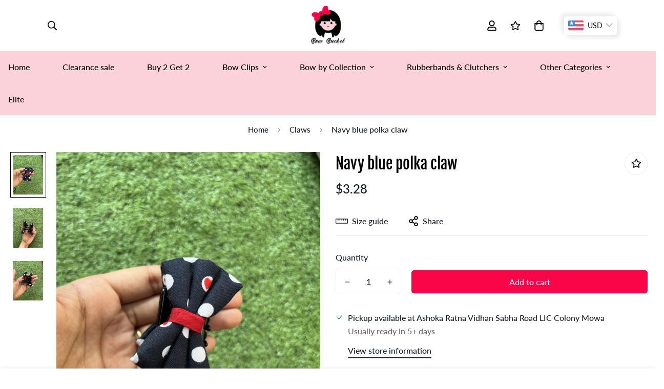

--- FILE ---
content_type: text/html; charset=utf-8
request_url: https://bowbucket.com/products/navy-blue-polka-claw?view=grid-card-item
body_size: 1746
content:


<link href="//bowbucket.com/cdn/shop/t/2/assets/component-product-card.css?v=99309051667405447581699824911" rel="stylesheet" type="text/css" media="all" />


<div class="sf-column"><div 
    class="sf__pcard cursor-pointer sf-prod__block sf__pcard-style-1" 
    data-view="card" 
    data-product-id="8791299326260"
    
  >  
      <div class="sf__pcard-image ">
        <div class="overflow-hidden cursor-pointer relative sf__image-box">
          
          <div class="flex justify-center items-center">
            <a href="/products/navy-blue-polka-claw" class="block w-full">
                
                  <div class="spc__main-img"><responsive-image class="sf-image" data-image-loading style="--aspect-ratio: 1/1;">
                      <img
                          srcset="//bowbucket.com/cdn/shop/files/img_0724-1-scaled.jpg?v=1699906999&width=165 165w,//bowbucket.com/cdn/shop/files/img_0724-1-scaled.jpg?v=1699906999&width=360 360w,//bowbucket.com/cdn/shop/files/img_0724-1-scaled.jpg?v=1699906999&width=533 533w,//bowbucket.com/cdn/shop/files/img_0724-1-scaled.jpg?v=1699906999&width=720 720w,//bowbucket.com/cdn/shop/files/img_0724-1-scaled.jpg?v=1699906999&width=940 940w,//bowbucket.com/cdn/shop/files/img_0724-1-scaled.jpg?v=1699906999&width=1066 1066w,//bowbucket.com/cdn/shop/files/img_0724-1-scaled.jpg?v=1699906999&width=1500 1500w,//bowbucket.com/cdn/shop/files/img_0724-1-scaled.jpg?v=1699906999&width=1780 1780w,//bowbucket.com/cdn/shop/files/img_0724-1-scaled.jpg?v=1699906999 1920w"
                          src="//bowbucket.com/cdn/shop/files/img_0724-1-scaled.jpg?v=1699906999&width=533"
                          sizes="(min-width: 1280px) 287px, (min-width: 990px) calc((100vw - 130px) / 4), (min-width: 750px) calc((100vw - 120px) / 3), calc((100vw - 35px) / 2)"
                          alt=""
                          loading="lazy"
                          class="se-out w-full h-full"
                          width="1920"
                          height="2560"
                      >
                    </responsive-image>
                  </div><div class="spc__hover-img"><responsive-image class="sf-image" data-image-loading style="--aspect-ratio: 1/1;">
                        <img
                            srcset="//bowbucket.com/cdn/shop/files/img_0725-1-scaled.jpg?v=1699906999&width=165 165w,//bowbucket.com/cdn/shop/files/img_0725-1-scaled.jpg?v=1699906999&width=360 360w,//bowbucket.com/cdn/shop/files/img_0725-1-scaled.jpg?v=1699906999&width=533 533w,//bowbucket.com/cdn/shop/files/img_0725-1-scaled.jpg?v=1699906999&width=720 720w,//bowbucket.com/cdn/shop/files/img_0725-1-scaled.jpg?v=1699906999&width=940 940w,//bowbucket.com/cdn/shop/files/img_0725-1-scaled.jpg?v=1699906999&width=1066 1066w,//bowbucket.com/cdn/shop/files/img_0725-1-scaled.jpg?v=1699906999&width=1500 1500w,//bowbucket.com/cdn/shop/files/img_0725-1-scaled.jpg?v=1699906999&width=1780 1780w,//bowbucket.com/cdn/shop/files/img_0725-1-scaled.jpg?v=1699906999 1920w"
                            src="//bowbucket.com/cdn/shop/files/img_0725-1-scaled.jpg?v=1699906999&width=533"
                            sizes="(min-width: 1280px) 287px, (min-width: 990px) calc((100vw - 130px) / 4), (min-width: 750px) calc((100vw - 120px) / 3), calc((100vw - 35px) / 2)"
                            alt="Navy blue polka claw"
                            loading="lazy"
                            class="se-out w-full h-full"
                            width="1920"
                            height="2560"
                        >
                      </responsive-image>
                    </div>
            </a>
          </div>
          <div class="sf__pcard-tags absolute flex flex-wrap">
            
            <span class="py-0.5 px-2 mb-2 mr-2 font-medium rounded-xl text-white prod__tag prod__tag-preorder" data-foxkit-preorder-badge="8791299326260"></span>
            
          </div><span class="prod__tag prod__tag--soldout" style="display: none;">Sold Out</span><div class="sf__pcard-action hidden md:block z-10">
                  

                    
                      

  <button
    class="sf__tooltip-item sf__btn-icon sf-wishlist__button sf__tooltip-left sf__tooltip-style-1"
    type="button"
    data-product-handle="navy-blue-polka-claw"
  >
    <span class="sf__tooltip-icon block">
      <svg class="w-[20px] h-[20px]" fill="currentColor" xmlns="http://www.w3.org/2000/svg" viewBox="0 0 576 512"><path d="M528.1 171.5L382 150.2 316.7 17.8c-11.7-23.6-45.6-23.9-57.4 0L194 150.2 47.9 171.5c-26.2 3.8-36.7 36.1-17.7 54.6l105.7 103-25 145.5c-4.5 26.3 23.2 46 46.4 33.7L288 439.6l130.7 68.7c23.2 12.2 50.9-7.4 46.4-33.7l-25-145.5 105.7-103c19-18.5 8.5-50.8-17.7-54.6zM388.6 312.3l23.7 138.4L288 385.4l-124.3 65.3 23.7-138.4-100.6-98 139-20.2 62.2-126 62.2 126 139 20.2-100.6 98z"/></svg>
    </span><span class="sf__tooltip-content sf-wishlist__button-content" data-atc-text data-revert-text="Remove from wishlist">
      Add to wishlist
    </span>
  </button>


                    
</div> 
               
        </div>
      </div>
      <div class="sf__pcard-content text-center relative">
        <div class="mt-3 lg:mt-5">
          <div class="max-w-full w-full">
              <h3 class="block text-base">
                <a href="/products/navy-blue-polka-claw" class="block mb-[5px] leading-normal sf__pcard-name font-medium truncate-lines hover:text-color-secondary uppercase">
                  Navy blue polka claw
                </a>
              </h3>
            
            
          </div>
        
          <div class="sf__pcard-price leading-normal">
            <style>
  .f-price__sale,
  .f-price__availability,
  .f-price .f-price__badge-sale,
  .f-price .f-price__badge-sold-out,
  .f-price--on-sale .f-price__regular,
  .f-price--on-sale .f-price__availability,
  .f-price--no-compare .f-price__compare {
    display: none;
  }

  .f-price {
    gap: 10px;
  }

  .f-price--on-sale .f-price__sale {
    display: flex;
    flex-direction: row;
    flex-wrap: wrap;
    gap: 8px;
    line-height: 1.2;
  }

  .f-price--sold-out .f-price__badge-sold-out, .f-price--on-sale .f-price__badge-sale, .f-price--sold-out .f-price__badges, .f-price--on-sale .f-price__badges {
    display: inline-flex;
  }
  .f-price__unit-wrapper {
    width: 100%;
  }
</style><div class="f-price inline-flex items-center flex-wrap">

  <div class="f-price__regular">
    <span class="visually-hidden visually-hidden--inline">Regular price</span>
    <span class="f-price-item f-price-item--regular ">
        <span class=money><span class=cvc-money>Rs. 299.00</span></span>
      </span>
  </div>
  <div class="f-price__sale">
    <span class="visually-hidden visually-hidden--inline">Sale price</span>
    <span class="f-price-item f-price-item--sale  prod__price text-color-regular-price">
        <span class=money><span class=cvc-money>Rs. 299.00</span></span>
      </span>
      <span class="visually-hidden visually-hidden--inline">Regular price</span>
      <s class="f-price-item f-price-item--regular prod__compare_price line-through text-color-secondary flex items-center">
        
          
        
      </s></div>
  <div class="f-price__unit-wrapper hidden">
    <span class="visually-hidden">Unit price</span>
    <div class="f-price__unit"><span data-unit-price></span><span aria-hidden="true">/</span><span data-unit-price-base-unit></span></div>
  </div>

  
</div>

          </div>
          <div
  data-limit=""
  data-pcard-variant-picker
  data-product-url="/products/navy-blue-polka-claw"
  
>
  <pcard-swatch class="pcard-variant-option -mx-[5px] mt-3 flex flex-wrap items-center justify-center">
</pcard-swatch>
  <script type="application/json">
    [{"id":47136277922100,"title":"Default Title","option1":"Default Title","option2":null,"option3":null,"sku":null,"requires_shipping":true,"taxable":true,"featured_image":null,"available":true,"name":"Navy blue polka claw","public_title":null,"options":["Default Title"],"price":29900,"weight":0,"compare_at_price":null,"inventory_management":null,"barcode":null,"requires_selling_plan":false,"selling_plan_allocations":[]}]
  </script>
</div>

</div><div class="content-view-list mt-5 hidden">
          <div class="leading-7 text-color-secondary mb-4">
            Delightfully crafted by our in-house artisans with the highest attention to detail. • Made with...
          </div>
          <div class="flex items-start">
            
            <div class="grid grid-cols-3 gap-2.5 ml-2.5">
              

                
                  

  <button
    class="sf__tooltip-item sf__btn-icon sf-wishlist__button sf__tooltip-bottom sf__tooltip-style-1"
    type="button"
    data-product-handle="navy-blue-polka-claw"
  >
    <span class="sf__tooltip-icon block">
      <svg class="w-[20px] h-[20px]" fill="currentColor" xmlns="http://www.w3.org/2000/svg" viewBox="0 0 576 512"><path d="M528.1 171.5L382 150.2 316.7 17.8c-11.7-23.6-45.6-23.9-57.4 0L194 150.2 47.9 171.5c-26.2 3.8-36.7 36.1-17.7 54.6l105.7 103-25 145.5c-4.5 26.3 23.2 46 46.4 33.7L288 439.6l130.7 68.7c23.2 12.2 50.9-7.4 46.4-33.7l-25-145.5 105.7-103c19-18.5 8.5-50.8-17.7-54.6zM388.6 312.3l23.7 138.4L288 385.4l-124.3 65.3 23.7-138.4-100.6-98 139-20.2 62.2-126 62.2 126 139 20.2-100.6 98z"/></svg>
    </span><span class="sf__tooltip-content sf-wishlist__button-content" data-atc-text data-revert-text="Remove from wishlist">
      Add to wishlist
    </span>
  </button>


                
</div>
          </div>
        </div>
      </div><input hidden name="id" required value="47136277922100" data-selected-variant="">
  </div> <!-- .sf__pcard --></div><!-- .sf-column -->


--- FILE ---
content_type: text/javascript; charset=utf-8
request_url: https://bowbucket.com/products/navy-blue-polka-claw.js
body_size: 236
content:
{"id":8791299326260,"title":"Navy blue polka claw","handle":"navy-blue-polka-claw","description":"\u003cp\u003eDelightfully crafted by our in-house artisans with the highest attention to detail.\u003c\/p\u003e\n\u003cp\u003e•\t Made with carefully handpicked and locally sourced\u003c\/p\u003e\n\u003cp\u003e•\tIndian fabrics, adding an authentic ethnic touch.\u003c\/p\u003e\n\u003cp\u003e\u003cspan class=\"s2\"\u003e• \u003c\/span\u003e\u003cspan\u003eClaw clip Size - 2.5 inch\u003c\/span\u003e\u003c\/p\u003e\n\u003cp\u003e\u003cspan class=\"s2\"\u003e\u003c\/span\u003e\u003c\/p\u003e\n\u003cp class=\"p1\"\u003e\u003cspan class=\"s1\"\u003e------------ PLEASE NOTE ----------\u003c\/span\u003e\u003c\/p\u003e\n\u003cul class=\"ul1\"\u003e\n\u003cli class=\"li1\"\u003e\n\u003cspan class=\"s1\"\u003e\u003cspan class=\"Apple-converted-space\"\u003e  \u003c\/span\u003e\u003c\/span\u003e\u003cspan class=\"s1\"\u003eEach piece is handcrafted, making each bow slightly different from others. Colors may vary, but we will do our best to get it as close as possible to the actual product.\u003c\/span\u003e\n\u003c\/li\u003e\n\u003c\/ul\u003e","published_at":"2023-05-01T17:24:32+05:30","created_at":"2023-11-14T01:53:13+05:30","vendor":"Bow Bucket","type":"","tags":[],"price":29900,"price_min":29900,"price_max":29900,"available":true,"price_varies":false,"compare_at_price":null,"compare_at_price_min":0,"compare_at_price_max":0,"compare_at_price_varies":false,"variants":[{"id":47136277922100,"title":"Default Title","option1":"Default Title","option2":null,"option3":null,"sku":null,"requires_shipping":true,"taxable":true,"featured_image":null,"available":true,"name":"Navy blue polka claw","public_title":null,"options":["Default Title"],"price":29900,"weight":0,"compare_at_price":null,"inventory_management":null,"barcode":null,"requires_selling_plan":false,"selling_plan_allocations":[]}],"images":["\/\/cdn.shopify.com\/s\/files\/1\/0840\/7495\/5060\/files\/img_0724-1-scaled.jpg?v=1699906999","\/\/cdn.shopify.com\/s\/files\/1\/0840\/7495\/5060\/files\/img_0725-1-scaled.jpg?v=1699906999","\/\/cdn.shopify.com\/s\/files\/1\/0840\/7495\/5060\/files\/img_0726-1-scaled.jpg?v=1699906999"],"featured_image":"\/\/cdn.shopify.com\/s\/files\/1\/0840\/7495\/5060\/files\/img_0724-1-scaled.jpg?v=1699906999","options":[{"name":"Title","position":1,"values":["Default Title"]}],"url":"\/products\/navy-blue-polka-claw","media":[{"alt":null,"id":35523002007860,"position":1,"preview_image":{"aspect_ratio":0.75,"height":2560,"width":1920,"src":"https:\/\/cdn.shopify.com\/s\/files\/1\/0840\/7495\/5060\/files\/img_0724-1-scaled.jpg?v=1699906999"},"aspect_ratio":0.75,"height":2560,"media_type":"image","src":"https:\/\/cdn.shopify.com\/s\/files\/1\/0840\/7495\/5060\/files\/img_0724-1-scaled.jpg?v=1699906999","width":1920},{"alt":null,"id":35523002040628,"position":2,"preview_image":{"aspect_ratio":0.75,"height":2560,"width":1920,"src":"https:\/\/cdn.shopify.com\/s\/files\/1\/0840\/7495\/5060\/files\/img_0725-1-scaled.jpg?v=1699906999"},"aspect_ratio":0.75,"height":2560,"media_type":"image","src":"https:\/\/cdn.shopify.com\/s\/files\/1\/0840\/7495\/5060\/files\/img_0725-1-scaled.jpg?v=1699906999","width":1920},{"alt":null,"id":35523002073396,"position":3,"preview_image":{"aspect_ratio":0.75,"height":2560,"width":1920,"src":"https:\/\/cdn.shopify.com\/s\/files\/1\/0840\/7495\/5060\/files\/img_0726-1-scaled.jpg?v=1699906999"},"aspect_ratio":0.75,"height":2560,"media_type":"image","src":"https:\/\/cdn.shopify.com\/s\/files\/1\/0840\/7495\/5060\/files\/img_0726-1-scaled.jpg?v=1699906999","width":1920}],"requires_selling_plan":false,"selling_plan_groups":[]}

--- FILE ---
content_type: text/javascript; charset=utf-8
request_url: https://bowbucket.com/products/navy-blue-polka-claw.js
body_size: 533
content:
{"id":8791299326260,"title":"Navy blue polka claw","handle":"navy-blue-polka-claw","description":"\u003cp\u003eDelightfully crafted by our in-house artisans with the highest attention to detail.\u003c\/p\u003e\n\u003cp\u003e•\t Made with carefully handpicked and locally sourced\u003c\/p\u003e\n\u003cp\u003e•\tIndian fabrics, adding an authentic ethnic touch.\u003c\/p\u003e\n\u003cp\u003e\u003cspan class=\"s2\"\u003e• \u003c\/span\u003e\u003cspan\u003eClaw clip Size - 2.5 inch\u003c\/span\u003e\u003c\/p\u003e\n\u003cp\u003e\u003cspan class=\"s2\"\u003e\u003c\/span\u003e\u003c\/p\u003e\n\u003cp class=\"p1\"\u003e\u003cspan class=\"s1\"\u003e------------ PLEASE NOTE ----------\u003c\/span\u003e\u003c\/p\u003e\n\u003cul class=\"ul1\"\u003e\n\u003cli class=\"li1\"\u003e\n\u003cspan class=\"s1\"\u003e\u003cspan class=\"Apple-converted-space\"\u003e  \u003c\/span\u003e\u003c\/span\u003e\u003cspan class=\"s1\"\u003eEach piece is handcrafted, making each bow slightly different from others. Colors may vary, but we will do our best to get it as close as possible to the actual product.\u003c\/span\u003e\n\u003c\/li\u003e\n\u003c\/ul\u003e","published_at":"2023-05-01T17:24:32+05:30","created_at":"2023-11-14T01:53:13+05:30","vendor":"Bow Bucket","type":"","tags":[],"price":29900,"price_min":29900,"price_max":29900,"available":true,"price_varies":false,"compare_at_price":null,"compare_at_price_min":0,"compare_at_price_max":0,"compare_at_price_varies":false,"variants":[{"id":47136277922100,"title":"Default Title","option1":"Default Title","option2":null,"option3":null,"sku":null,"requires_shipping":true,"taxable":true,"featured_image":null,"available":true,"name":"Navy blue polka claw","public_title":null,"options":["Default Title"],"price":29900,"weight":0,"compare_at_price":null,"inventory_management":null,"barcode":null,"requires_selling_plan":false,"selling_plan_allocations":[]}],"images":["\/\/cdn.shopify.com\/s\/files\/1\/0840\/7495\/5060\/files\/img_0724-1-scaled.jpg?v=1699906999","\/\/cdn.shopify.com\/s\/files\/1\/0840\/7495\/5060\/files\/img_0725-1-scaled.jpg?v=1699906999","\/\/cdn.shopify.com\/s\/files\/1\/0840\/7495\/5060\/files\/img_0726-1-scaled.jpg?v=1699906999"],"featured_image":"\/\/cdn.shopify.com\/s\/files\/1\/0840\/7495\/5060\/files\/img_0724-1-scaled.jpg?v=1699906999","options":[{"name":"Title","position":1,"values":["Default Title"]}],"url":"\/products\/navy-blue-polka-claw","media":[{"alt":null,"id":35523002007860,"position":1,"preview_image":{"aspect_ratio":0.75,"height":2560,"width":1920,"src":"https:\/\/cdn.shopify.com\/s\/files\/1\/0840\/7495\/5060\/files\/img_0724-1-scaled.jpg?v=1699906999"},"aspect_ratio":0.75,"height":2560,"media_type":"image","src":"https:\/\/cdn.shopify.com\/s\/files\/1\/0840\/7495\/5060\/files\/img_0724-1-scaled.jpg?v=1699906999","width":1920},{"alt":null,"id":35523002040628,"position":2,"preview_image":{"aspect_ratio":0.75,"height":2560,"width":1920,"src":"https:\/\/cdn.shopify.com\/s\/files\/1\/0840\/7495\/5060\/files\/img_0725-1-scaled.jpg?v=1699906999"},"aspect_ratio":0.75,"height":2560,"media_type":"image","src":"https:\/\/cdn.shopify.com\/s\/files\/1\/0840\/7495\/5060\/files\/img_0725-1-scaled.jpg?v=1699906999","width":1920},{"alt":null,"id":35523002073396,"position":3,"preview_image":{"aspect_ratio":0.75,"height":2560,"width":1920,"src":"https:\/\/cdn.shopify.com\/s\/files\/1\/0840\/7495\/5060\/files\/img_0726-1-scaled.jpg?v=1699906999"},"aspect_ratio":0.75,"height":2560,"media_type":"image","src":"https:\/\/cdn.shopify.com\/s\/files\/1\/0840\/7495\/5060\/files\/img_0726-1-scaled.jpg?v=1699906999","width":1920}],"requires_selling_plan":false,"selling_plan_groups":[]}

--- FILE ---
content_type: text/javascript; charset=utf-8
request_url: https://bowbucket.com/products/navy-blue-polka-claw.js
body_size: 551
content:
{"id":8791299326260,"title":"Navy blue polka claw","handle":"navy-blue-polka-claw","description":"\u003cp\u003eDelightfully crafted by our in-house artisans with the highest attention to detail.\u003c\/p\u003e\n\u003cp\u003e•\t Made with carefully handpicked and locally sourced\u003c\/p\u003e\n\u003cp\u003e•\tIndian fabrics, adding an authentic ethnic touch.\u003c\/p\u003e\n\u003cp\u003e\u003cspan class=\"s2\"\u003e• \u003c\/span\u003e\u003cspan\u003eClaw clip Size - 2.5 inch\u003c\/span\u003e\u003c\/p\u003e\n\u003cp\u003e\u003cspan class=\"s2\"\u003e\u003c\/span\u003e\u003c\/p\u003e\n\u003cp class=\"p1\"\u003e\u003cspan class=\"s1\"\u003e------------ PLEASE NOTE ----------\u003c\/span\u003e\u003c\/p\u003e\n\u003cul class=\"ul1\"\u003e\n\u003cli class=\"li1\"\u003e\n\u003cspan class=\"s1\"\u003e\u003cspan class=\"Apple-converted-space\"\u003e  \u003c\/span\u003e\u003c\/span\u003e\u003cspan class=\"s1\"\u003eEach piece is handcrafted, making each bow slightly different from others. Colors may vary, but we will do our best to get it as close as possible to the actual product.\u003c\/span\u003e\n\u003c\/li\u003e\n\u003c\/ul\u003e","published_at":"2023-05-01T17:24:32+05:30","created_at":"2023-11-14T01:53:13+05:30","vendor":"Bow Bucket","type":"","tags":[],"price":29900,"price_min":29900,"price_max":29900,"available":true,"price_varies":false,"compare_at_price":null,"compare_at_price_min":0,"compare_at_price_max":0,"compare_at_price_varies":false,"variants":[{"id":47136277922100,"title":"Default Title","option1":"Default Title","option2":null,"option3":null,"sku":null,"requires_shipping":true,"taxable":true,"featured_image":null,"available":true,"name":"Navy blue polka claw","public_title":null,"options":["Default Title"],"price":29900,"weight":0,"compare_at_price":null,"inventory_management":null,"barcode":null,"requires_selling_plan":false,"selling_plan_allocations":[]}],"images":["\/\/cdn.shopify.com\/s\/files\/1\/0840\/7495\/5060\/files\/img_0724-1-scaled.jpg?v=1699906999","\/\/cdn.shopify.com\/s\/files\/1\/0840\/7495\/5060\/files\/img_0725-1-scaled.jpg?v=1699906999","\/\/cdn.shopify.com\/s\/files\/1\/0840\/7495\/5060\/files\/img_0726-1-scaled.jpg?v=1699906999"],"featured_image":"\/\/cdn.shopify.com\/s\/files\/1\/0840\/7495\/5060\/files\/img_0724-1-scaled.jpg?v=1699906999","options":[{"name":"Title","position":1,"values":["Default Title"]}],"url":"\/products\/navy-blue-polka-claw","media":[{"alt":null,"id":35523002007860,"position":1,"preview_image":{"aspect_ratio":0.75,"height":2560,"width":1920,"src":"https:\/\/cdn.shopify.com\/s\/files\/1\/0840\/7495\/5060\/files\/img_0724-1-scaled.jpg?v=1699906999"},"aspect_ratio":0.75,"height":2560,"media_type":"image","src":"https:\/\/cdn.shopify.com\/s\/files\/1\/0840\/7495\/5060\/files\/img_0724-1-scaled.jpg?v=1699906999","width":1920},{"alt":null,"id":35523002040628,"position":2,"preview_image":{"aspect_ratio":0.75,"height":2560,"width":1920,"src":"https:\/\/cdn.shopify.com\/s\/files\/1\/0840\/7495\/5060\/files\/img_0725-1-scaled.jpg?v=1699906999"},"aspect_ratio":0.75,"height":2560,"media_type":"image","src":"https:\/\/cdn.shopify.com\/s\/files\/1\/0840\/7495\/5060\/files\/img_0725-1-scaled.jpg?v=1699906999","width":1920},{"alt":null,"id":35523002073396,"position":3,"preview_image":{"aspect_ratio":0.75,"height":2560,"width":1920,"src":"https:\/\/cdn.shopify.com\/s\/files\/1\/0840\/7495\/5060\/files\/img_0726-1-scaled.jpg?v=1699906999"},"aspect_ratio":0.75,"height":2560,"media_type":"image","src":"https:\/\/cdn.shopify.com\/s\/files\/1\/0840\/7495\/5060\/files\/img_0726-1-scaled.jpg?v=1699906999","width":1920}],"requires_selling_plan":false,"selling_plan_groups":[]}

--- FILE ---
content_type: text/javascript; charset=utf-8
request_url: https://bowbucket.com/products/navy-blue-polka-claw.js
body_size: 247
content:
{"id":8791299326260,"title":"Navy blue polka claw","handle":"navy-blue-polka-claw","description":"\u003cp\u003eDelightfully crafted by our in-house artisans with the highest attention to detail.\u003c\/p\u003e\n\u003cp\u003e•\t Made with carefully handpicked and locally sourced\u003c\/p\u003e\n\u003cp\u003e•\tIndian fabrics, adding an authentic ethnic touch.\u003c\/p\u003e\n\u003cp\u003e\u003cspan class=\"s2\"\u003e• \u003c\/span\u003e\u003cspan\u003eClaw clip Size - 2.5 inch\u003c\/span\u003e\u003c\/p\u003e\n\u003cp\u003e\u003cspan class=\"s2\"\u003e\u003c\/span\u003e\u003c\/p\u003e\n\u003cp class=\"p1\"\u003e\u003cspan class=\"s1\"\u003e------------ PLEASE NOTE ----------\u003c\/span\u003e\u003c\/p\u003e\n\u003cul class=\"ul1\"\u003e\n\u003cli class=\"li1\"\u003e\n\u003cspan class=\"s1\"\u003e\u003cspan class=\"Apple-converted-space\"\u003e  \u003c\/span\u003e\u003c\/span\u003e\u003cspan class=\"s1\"\u003eEach piece is handcrafted, making each bow slightly different from others. Colors may vary, but we will do our best to get it as close as possible to the actual product.\u003c\/span\u003e\n\u003c\/li\u003e\n\u003c\/ul\u003e","published_at":"2023-05-01T17:24:32+05:30","created_at":"2023-11-14T01:53:13+05:30","vendor":"Bow Bucket","type":"","tags":[],"price":29900,"price_min":29900,"price_max":29900,"available":true,"price_varies":false,"compare_at_price":null,"compare_at_price_min":0,"compare_at_price_max":0,"compare_at_price_varies":false,"variants":[{"id":47136277922100,"title":"Default Title","option1":"Default Title","option2":null,"option3":null,"sku":null,"requires_shipping":true,"taxable":true,"featured_image":null,"available":true,"name":"Navy blue polka claw","public_title":null,"options":["Default Title"],"price":29900,"weight":0,"compare_at_price":null,"inventory_management":null,"barcode":null,"requires_selling_plan":false,"selling_plan_allocations":[]}],"images":["\/\/cdn.shopify.com\/s\/files\/1\/0840\/7495\/5060\/files\/img_0724-1-scaled.jpg?v=1699906999","\/\/cdn.shopify.com\/s\/files\/1\/0840\/7495\/5060\/files\/img_0725-1-scaled.jpg?v=1699906999","\/\/cdn.shopify.com\/s\/files\/1\/0840\/7495\/5060\/files\/img_0726-1-scaled.jpg?v=1699906999"],"featured_image":"\/\/cdn.shopify.com\/s\/files\/1\/0840\/7495\/5060\/files\/img_0724-1-scaled.jpg?v=1699906999","options":[{"name":"Title","position":1,"values":["Default Title"]}],"url":"\/products\/navy-blue-polka-claw","media":[{"alt":null,"id":35523002007860,"position":1,"preview_image":{"aspect_ratio":0.75,"height":2560,"width":1920,"src":"https:\/\/cdn.shopify.com\/s\/files\/1\/0840\/7495\/5060\/files\/img_0724-1-scaled.jpg?v=1699906999"},"aspect_ratio":0.75,"height":2560,"media_type":"image","src":"https:\/\/cdn.shopify.com\/s\/files\/1\/0840\/7495\/5060\/files\/img_0724-1-scaled.jpg?v=1699906999","width":1920},{"alt":null,"id":35523002040628,"position":2,"preview_image":{"aspect_ratio":0.75,"height":2560,"width":1920,"src":"https:\/\/cdn.shopify.com\/s\/files\/1\/0840\/7495\/5060\/files\/img_0725-1-scaled.jpg?v=1699906999"},"aspect_ratio":0.75,"height":2560,"media_type":"image","src":"https:\/\/cdn.shopify.com\/s\/files\/1\/0840\/7495\/5060\/files\/img_0725-1-scaled.jpg?v=1699906999","width":1920},{"alt":null,"id":35523002073396,"position":3,"preview_image":{"aspect_ratio":0.75,"height":2560,"width":1920,"src":"https:\/\/cdn.shopify.com\/s\/files\/1\/0840\/7495\/5060\/files\/img_0726-1-scaled.jpg?v=1699906999"},"aspect_ratio":0.75,"height":2560,"media_type":"image","src":"https:\/\/cdn.shopify.com\/s\/files\/1\/0840\/7495\/5060\/files\/img_0726-1-scaled.jpg?v=1699906999","width":1920}],"requires_selling_plan":false,"selling_plan_groups":[]}